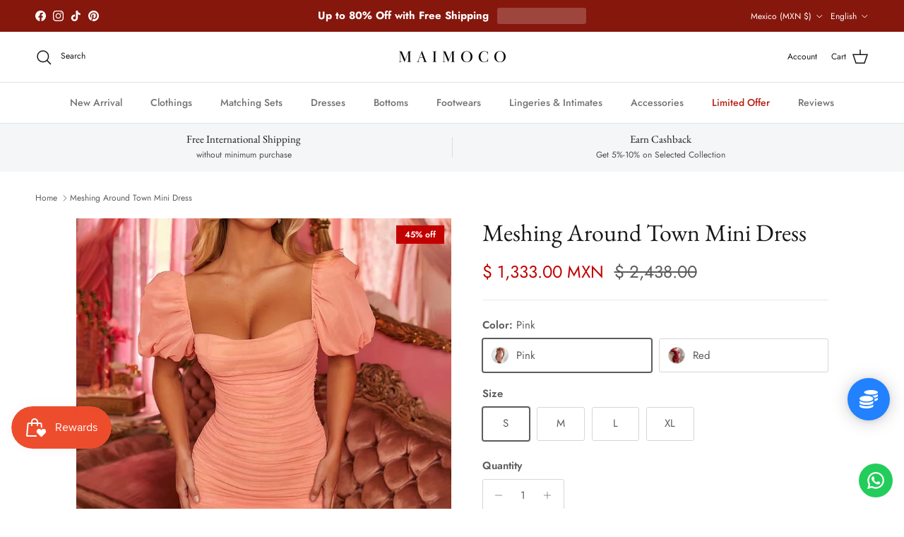

--- FILE ---
content_type: text/css
request_url: https://cdn.shopify.com/extensions/019a81ff-a3d8-7758-9a41-161ab354d77c/email-wiz-react-node-91/assets/index.css
body_size: -281
content:
.emailwiz_modal_content {
  position: fixed;
  inset: 0;
  width: 100%;
  height: 100%;
  display: flex;
  align-items: center;
  justify-content: center;
  z-index: 1111;
  background: rgba(0, 0, 0, 0.5);
}

#myModal a.button_text {
  cursor: pointer !important;
}

.iti div:empty {
  display: block !important;
}

.popup-teaser-main-container {
  display: none;
  position: fixed;
  z-index: 1111;
}

.popup-teaser {
  background-color: #ffffff;
  display: flex;
  align-items: center;
  justify-content: center;
  padding: 7px;
  position: relative;
  z-index: 1000;
  text-align: center;
  cursor: pointer;
}

.close-btn {
  position: absolute;
  font-size: 20px;
  cursor: pointer;
  border-radius: 50%;
  width: 22px;
  height: 22px;
  display: flex;
  align-items: center;
  justify-content: center;
  box-shadow: 0 0 5px rgba(0, 0, 0, 0.2);
  background-color: black;
  color: white;
  font-weight: bold;
  border: 1px solid white;
  font-family: Arial;
}

.corner-shape {
  width: 0;
  height: 0;
  display: none;
  position: relative;
}

.corner-text {
  position: absolute;
  width: 130px;
  text-align: center;
  color: black;
}

.teaser-text {
  line-height: 16px;
  font-size: 14px;
  word-break: break-word;
}

.corner-text {
  line-height: 16px;
  font-size: 14px;
  word-break: break-word;
}

.iti {
  width: 100%;
}

.iti.iti--container.iti--fullscreen-popup {
  z-index: 1112;
}

.iti__country-container {
  bottom: 2px !important;
}

--- FILE ---
content_type: text/javascript
request_url: https://mx.maimoco.com/cdn/shop/t/45/assets/variant-picker.js?v=29817566745053516921762134922
body_size: 1816
content:
if(!customElements.get("variant-picker")){class VariantPicker extends HTMLElement{constructor(){super(),this.quickBuyContainer=this.closest(".js-quickbuy"),this.featuredProductContainer=this.closest(".cc-featured-product"),this.section=this.quickBuyContainer||this.featuredProductContainer||this.closest(".shopify-section"),this.optionSelectors=this.querySelectorAll(".option-selector:not(.option-selector--custom)"),this.selectedOptionIds=this.getSelectedOptionIds(),this.productAvailable=this.classList.contains("variant-picker--product-available"),this.variant=this.getVariantData(),this.addListeners(),this.updateVariantContent(),!this.quickBuyContainer&&!this.featuredProductContainer&&this.applySearchParams(),this.setAttribute("loaded","")}addListeners(){this.boundHandleVariantChange=this.handleVariantChange.bind(this),this.addEventListener("change",this.boundHandleVariantChange),this.boundHandleLabelMouseEnter=this.handleLabelMouseEnter.bind(this),this.querySelectorAll(".opt-label").forEach(el=>{el.addEventListener("mouseenter",this.boundHandleLabelMouseEnter),el.addEventListener("touchstart",this.boundHandleLabelMouseEnter,{passive:!0,once:!0}),el.addEventListener("mouseleave",VariantPicker.handleLabelMouseLeave)})}removeListeners(){this.removeEventListener("change",this.boundHandleVariantChange),this.querySelectorAll(".opt-label").forEach(el=>{el.removeEventListener("mouseenter",this.boundHandleLabelMouseEnter),el.removeEventListener("touchstart",this.boundHandleLabelMouseEnter),el.removeEventListener("mouseleave",VariantPicker.handleLabelMouseLeave)})}updateVariantContent(){this.updateStatusClasses(),this.updateAddToCartButton(),this.updateSwatchLabel(),this.updateAvailability()}getProductForm(){return this.section.querySelector(".js-product-form")}handleLabelMouseEnter(evt){const label=evt.currentTarget;if(label.dataset.preloaded||label.dataset.preloadTimeout||label.matches(".opt-btn:checked + .opt-label"))return;const input=document.getElementById(label.htmlFor),optionIds=this.getSelectedOptionIds(),inputOptionIndex=Array.from(this.optionSelectors).indexOf(input.closest(".option-selector"));optionIds[inputOptionIndex]=input.dataset.valueId,optionIds.indexOf(null)===-1&&(label.dataset.preloadTimeout=setTimeout(()=>{label.dataset.preloaded=!0,label.removeAttribute("data-preload-timeout");const combinedProductUrl=input.dataset.productUrl,url=this.constructVariantUrl(combinedProductUrl,optionIds,input.dataset.variantId);theme.fetchCache.preload(url.toString())},350))}static handleLabelMouseLeave(evt){const label=evt.currentTarget;clearTimeout(label.dataset.preloadTimeout),label.removeAttribute("data-preload-timeout")}constructVariantUrl(combinedProductUrl,optionIds,variantId){let url=null;return combinedProductUrl?(url=new URL(combinedProductUrl,window.location.origin),url.searchParams.set("option_values",optionIds.join(","))):url=new URL(this.dataset.url,window.location.origin),url.searchParams.set("section_id",this.dataset.sectionId),combinedProductUrl||!variantId||optionIds.includes(null)?url.searchParams.set("option_values",optionIds.join(",")):url.searchParams.set("variant",variantId),url}handleVariantChange(evt){this.selectedOptionIds=this.getSelectedOptionIds(),this.updateSwatchLabel();const combinedProductUrl=evt.target.dataset.productUrl||evt.detail?.productUrl,variantId=evt.target.dataset.variantId||evt.detail?.variantId,url=this.constructVariantUrl(combinedProductUrl,this.selectedOptionIds,variantId);theme.fetchCache.fetch(url.toString()).then(responseText=>{const html=new DOMParser().parseFromString(responseText,"text/html");this.updateContent(this.section,html,combinedProductUrl),document.querySelector(`#${evt.target.id}-button, input#${evt.target.id}`)?.focus();const newVariantPicker=this.section.querySelector("variant-picker");setTimeout(()=>newVariantPicker.announceChange(),10)})}announceChange(){this.selectedOptionIds.includes(null)||this.updateUrl(),this.dispatchEvent(new CustomEvent("on:variant:change",{bubbles:!0,detail:{form:this.getProductForm(),variant:this.variant,selectedOptions:this.getSelectedOptions()}}))}updateContent(target,newContent,productChange){if(this.getSelectedOptions().indexOf(null)!==-1&&!productChange){target.querySelectorAll(".js-option[data-value-id]").forEach(input=>{const newInput=newContent.querySelector(`.js-option[data-value-id="${input.dataset.valueId}"]`);input.className=newInput.className,newInput.dataset.variantId?input.dataset.variantId=newInput.dataset.variantId:delete input.dataset.variantId,input.classList.contains("custom-select__option")&&(input.innerHTML=newInput.innerHTML)}),this.updateStatusClasses();return}let replaceSelector="[data-dynamic-variant-content]";productChange&&(replaceSelector+=", [data-dynamic-product-content]"),target.querySelectorAll(replaceSelector).forEach(toReplace=>{const replaceWith=toReplace.dataset.dynamicVariantContent?newContent.querySelector(`[data-dynamic-variant-content="${CSS.escape(toReplace.dataset.dynamicVariantContent)}"]`):newContent.querySelector(`[data-dynamic-product-content="${CSS.escape(toReplace.dataset.dynamicProductContent)}"]`);if(!replaceWith)return;const instalmentsHeight=toReplace.querySelector("shopify-payment-terms")?.clientHeight;if(instalmentsHeight){const newTerms=replaceWith.querySelector("shopify-payment-terms");newTerms&&(newTerms.style.minHeight=`${instalmentsHeight}px`),clearTimeout(this.newTermsResetTimeoutId),this.newTermsResetTimeoutId=setTimeout(()=>{replaceWith.querySelector("shopify-payment-terms").style.minHeight=null},3e3)}this.quickBuyContainer&&theme.quickBuy&&theme.quickBuy.convertToQuickBuyContent(replaceWith,this.quickBuyContainer.dataset.productUrl),toReplace.querySelectorAll('input[id]:not([type="hidden"]), select').forEach(sourceInput=>{if(sourceInput.matches(".custom-select__native")){const customSelectId=sourceInput.id.replace("-native",""),targetInput=replaceWith.querySelector(`#${CSS.escape(customSelectId)}`),option=targetInput.querySelector(`.js-option[data-value="${CSS.escape(sourceInput.value)}"]`);setTimeout(()=>{targetInput.selectOption(option)},0)}else{const targetInput=replaceWith.querySelector(`#${CSS.escape(sourceInput.id)}`);if(!targetInput)return;sourceInput.type==="radio"||sourceInput.type==="checkbox"?targetInput.toggleAttribute("checked",sourceInput.checked):targetInput.value=sourceInput.value}}),toReplace.replaceWith(replaceWith),replaceWith.querySelectorAll("variant-picker").forEach(el=>el.removeListeners()),[...replaceWith.matches('input[name="id"]')?[replaceWith]:[],...replaceWith.querySelectorAll('input[name="id"]')].forEach(input=>{input.closest(".js-product-form, .js-instalments-form")&&input.dispatchEvent(new Event("change",{bubbles:!0}))}),this.selectedOptionIds.forEach(optionId=>{const toSelect=replaceWith.querySelector(`.option-selector .custom-select__option[data-value-id="${optionId}"]:not([aria-selected="true"])`);toSelect&&setTimeout(()=>{toSelect.closest("custom-select").selectOption(toSelect)},0)}),setTimeout(()=>{replaceWith.querySelectorAll("variant-picker").forEach(el=>{el.addListeners(),el.updateVariantContent()})},10)})}updateStatusClasses(){const selectedOpts=this.getSelectedOptionIds(),nullCount=selectedOpts.filter(x=>x===null).length,isSingleNullAtEnd=nullCount===1&&selectedOpts[selectedOpts.length-1]===null;this.classList.toggle("variant-picker--preselection",nullCount>0),this.classList.toggle("variant-picker--pre-last-selection",nullCount>0&&!isSingleNullAtEnd)}updateSwatchLabel(){this.querySelectorAll(".option-selector:has(.js-color-text)").forEach(option=>{const label=option.querySelector(".js-color-text"),input=option.querySelector('.js-option:is(:checked, [aria-selected="true"])');label.textContent=input?input.value:""})}updateAvailability(){this.dataset.availability==="prune"&&this.querySelectorAll('.js-option.is-unavailable:is(:checked, [aria-selected="true"])').forEach(selected=>{const toSelect=selected.closest(".option-selector").querySelector('.js-option:not(.is-unavailable, [data-value=""])');toSelect&&setTimeout(()=>{toSelect.closest("custom-select")?toSelect.closest("custom-select").selectOption(toSelect):toSelect.click()},20)})}updateAddToCartButton(){const productForm=this.getProductForm();if(productForm){if(this.addBtn=productForm.querySelector('[name="add"]'),!this.productAvailable){this.addBtn.disabled=!0,this.addBtn.textContent=theme.strings.noStock;return}if(this.getSelectedOptions().indexOf(null)!==-1){this.addBtn.disabled=!1,this.addBtn.textContent=this.addBtn.dataset.addToCartText;return}if(!this.variant){this.addBtn.disabled=!0,this.addBtn.textContent=theme.strings.noVariant;return}if(!this.variant.available){this.addBtn.disabled=!0,this.addBtn.textContent=theme.strings.noStock;return}this.addBtn.disabled=!1,this.addBtn.textContent=this.addBtn.dataset.addToCartText}}updateUrl(){if(this.dataset.updateUrl==="false")return;const url=this.variant?`${this.dataset.url}?variant=${this.variant.id}`:this.dataset.url;window.history.replaceState({},"",url)}getVariantData(){const dataEl=this.section.querySelector('variant-picker [type="application/json"]');return dataEl?JSON.parse(dataEl.textContent):null}getSelectedOptions(){const selectedOptions=[];return this.optionSelectors.forEach(selector=>{if(selector.dataset.selectorType==="dropdown"){const selected=selector.querySelector('.custom-select__option[aria-selected="true"]');selectedOptions.push(selected&&selected.dataset.value!==""?selected.dataset.value:null)}else{const selected=selector.querySelector("input:checked");selectedOptions.push(selected?selected.value:null)}}),selectedOptions}getSelectedOptionIds(){const selectedOptionIds=[];return this.optionSelectors.forEach(selector=>{if(selector.dataset.selectorType==="dropdown"){const selected=selector.querySelector('.custom-select__option[aria-selected="true"]');selectedOptionIds.push(selected&&selected.dataset.value!==""?selected.dataset.valueId:null)}else{const selected=selector.querySelector("input:checked");selectedOptionIds.push(selected?selected.dataset.valueId:null)}}),selectedOptionIds}applySearchParams(){const searchParams=new URLSearchParams(window.location.search);Array.from(searchParams.keys()).forEach(key=>{const value=searchParams.get(key),matchingOptionSelector=Array.from(this.optionSelectors).find(x=>x.dataset.option===key);if(matchingOptionSelector)if(matchingOptionSelector.dataset.selectorType==="dropdown"){const colorOptionDropdown=matchingOptionSelector.querySelector(`.custom-select__option[data-value="${value}"]:not([aria-selected="true"])`);colorOptionDropdown&&colorOptionDropdown.closest("custom-select").selectOption(colorOptionDropdown)}else{const matchingInput=matchingOptionSelector.querySelector(`input[value="${value}"]:not(:checked)`);matchingInput&&(matchingOptionSelector.querySelector(".option-selector__label-value")&&(matchingOptionSelector.querySelector(".option-selector__label-value").textContent=value),matchingInput.checked=!0,matchingInput.dispatchEvent(new CustomEvent("change",{bubbles:!0,cancelable:!1})))}})}}customElements.define("variant-picker",VariantPicker)}
//# sourceMappingURL=/cdn/shop/t/45/assets/variant-picker.js.map?v=29817566745053516921762134922


--- FILE ---
content_type: text/javascript; charset=utf-8
request_url: https://mx.maimoco.com/en/products/meshing-around-town-mini-dress.js
body_size: 1578
content:
{"id":5469061382293,"title":"Meshing Around Town Mini Dress","handle":"meshing-around-town-mini-dress","description":"\u003cp\u003ePolyester Mesh Puff Sleeves Solid Color Mini Dress\u003c\/p\u003e\n\u003ch4\u003eDetails\u003c\/h4\u003e\n\u003cdiv\u003e\n\u003cb\u003eMaterial:\u003c\/b\u003e Polyester\u003cbr\u003e \u003cb\u003eMaterial:\u003c\/b\u003e Mesh\u003cbr\u003e \u003cb\u003eSilhouette:\u003c\/b\u003e Sheath\u003cbr\u003e \u003cb\u003eNeckline:\u003c\/b\u003e Strapless\u003cbr\u003e \u003cb\u003eSleeve Length(cm):\u003c\/b\u003e Short\u003cbr\u003e \u003cb\u003eSleeve Style:\u003c\/b\u003e Puff Sleeve\u003cbr\u003e \u003cb\u003eDecoration:\u003c\/b\u003e Zippers\u003cbr\u003e \u003cb\u003eWaistline:\u003c\/b\u003e Empire\u003cbr\u003e \u003cb\u003ePattern Type:\u003c\/b\u003e Solid\u003cbr\u003e \u003cb\u003eDresses Length:\u003c\/b\u003e Above Knee, Mini\u003c\/div\u003e\n\u003ch4\u003eSize Chart\u003c\/h4\u003e\n\u003cp\u003e\u003cimg src=\"https:\/\/cdn.shopify.com\/s\/files\/1\/0264\/8313\/0427\/files\/size_2_480x480.png?v=1594885808\" alt=\"\"\u003e\u003c\/p\u003e","published_at":"2024-12-03T02:48:44-08:00","created_at":"2020-07-16T00:44:57-07:00","vendor":"DRESSMECB Official Store","type":"Women Dress","tags":["Dress Decor_Ruched","Dress Decor_Solid","Dress Style_Bodycon","Dress Style_Mini Dress","Holiday","Season_Spring","Season_Summer"],"price":133300,"price_min":133300,"price_max":133300,"available":true,"price_varies":false,"compare_at_price":243800,"compare_at_price_min":243800,"compare_at_price_max":243800,"compare_at_price_varies":false,"variants":[{"id":35227487830165,"title":"Pink \/ S","option1":"Pink","option2":"S","option3":null,"sku":"14:1052;5:100014064","requires_shipping":true,"taxable":true,"featured_image":{"id":17979683963029,"product_id":5469061382293,"position":2,"created_at":"2020-07-16T00:44:57-07:00","updated_at":"2020-07-16T00:44:57-07:00","alt":null,"width":800,"height":800,"src":"https:\/\/cdn.shopify.com\/s\/files\/1\/0264\/8313\/0427\/products\/0da0ba4e520c20bad41f363750a33615.jpg?v=1594885497","variant_ids":[35227487830165,35227487895701,35227487961237,35227488026773]},"available":true,"name":"Meshing Around Town Mini Dress - Pink \/ S","public_title":"Pink \/ S","options":["Pink","S"],"price":133300,"weight":0,"compare_at_price":243800,"inventory_management":"shopify","barcode":null,"featured_media":{"alt":null,"id":10153863381141,"position":2,"preview_image":{"aspect_ratio":1.0,"height":800,"width":800,"src":"https:\/\/cdn.shopify.com\/s\/files\/1\/0264\/8313\/0427\/products\/0da0ba4e520c20bad41f363750a33615.jpg?v=1594885497"}},"requires_selling_plan":false,"selling_plan_allocations":[]},{"id":35227487862933,"title":"Red \/ S","option1":"Red","option2":"S","option3":null,"sku":"14:10;5:100014064","requires_shipping":true,"taxable":true,"featured_image":{"id":17979684159637,"product_id":5469061382293,"position":7,"created_at":"2020-07-16T00:44:57-07:00","updated_at":"2020-07-16T00:44:57-07:00","alt":null,"width":640,"height":640,"src":"https:\/\/cdn.shopify.com\/s\/files\/1\/0264\/8313\/0427\/products\/597a8f4738f62df53a864b67a1c848b9.jpg?v=1594885497","variant_ids":[35227487862933,35227487928469,35227487994005,35227488125077]},"available":true,"name":"Meshing Around Town Mini Dress - Red \/ S","public_title":"Red \/ S","options":["Red","S"],"price":133300,"weight":0,"compare_at_price":243800,"inventory_management":null,"barcode":null,"featured_media":{"alt":null,"id":10153863544981,"position":7,"preview_image":{"aspect_ratio":1.0,"height":640,"width":640,"src":"https:\/\/cdn.shopify.com\/s\/files\/1\/0264\/8313\/0427\/products\/597a8f4738f62df53a864b67a1c848b9.jpg?v=1594885497"}},"requires_selling_plan":false,"selling_plan_allocations":[]},{"id":35227487895701,"title":"Pink \/ M","option1":"Pink","option2":"M","option3":null,"sku":"14:1052;5:361386","requires_shipping":true,"taxable":true,"featured_image":{"id":17979683963029,"product_id":5469061382293,"position":2,"created_at":"2020-07-16T00:44:57-07:00","updated_at":"2020-07-16T00:44:57-07:00","alt":null,"width":800,"height":800,"src":"https:\/\/cdn.shopify.com\/s\/files\/1\/0264\/8313\/0427\/products\/0da0ba4e520c20bad41f363750a33615.jpg?v=1594885497","variant_ids":[35227487830165,35227487895701,35227487961237,35227488026773]},"available":true,"name":"Meshing Around Town Mini Dress - Pink \/ M","public_title":"Pink \/ M","options":["Pink","M"],"price":133300,"weight":0,"compare_at_price":243800,"inventory_management":null,"barcode":null,"featured_media":{"alt":null,"id":10153863381141,"position":2,"preview_image":{"aspect_ratio":1.0,"height":800,"width":800,"src":"https:\/\/cdn.shopify.com\/s\/files\/1\/0264\/8313\/0427\/products\/0da0ba4e520c20bad41f363750a33615.jpg?v=1594885497"}},"requires_selling_plan":false,"selling_plan_allocations":[]},{"id":35227487928469,"title":"Red \/ M","option1":"Red","option2":"M","option3":null,"sku":"14:10;5:361386","requires_shipping":true,"taxable":true,"featured_image":{"id":17979684159637,"product_id":5469061382293,"position":7,"created_at":"2020-07-16T00:44:57-07:00","updated_at":"2020-07-16T00:44:57-07:00","alt":null,"width":640,"height":640,"src":"https:\/\/cdn.shopify.com\/s\/files\/1\/0264\/8313\/0427\/products\/597a8f4738f62df53a864b67a1c848b9.jpg?v=1594885497","variant_ids":[35227487862933,35227487928469,35227487994005,35227488125077]},"available":true,"name":"Meshing Around Town Mini Dress - Red \/ M","public_title":"Red \/ M","options":["Red","M"],"price":133300,"weight":0,"compare_at_price":243800,"inventory_management":null,"barcode":null,"featured_media":{"alt":null,"id":10153863544981,"position":7,"preview_image":{"aspect_ratio":1.0,"height":640,"width":640,"src":"https:\/\/cdn.shopify.com\/s\/files\/1\/0264\/8313\/0427\/products\/597a8f4738f62df53a864b67a1c848b9.jpg?v=1594885497"}},"requires_selling_plan":false,"selling_plan_allocations":[]},{"id":35227487961237,"title":"Pink \/ L","option1":"Pink","option2":"L","option3":null,"sku":"14:1052;5:361385","requires_shipping":true,"taxable":true,"featured_image":{"id":17979683963029,"product_id":5469061382293,"position":2,"created_at":"2020-07-16T00:44:57-07:00","updated_at":"2020-07-16T00:44:57-07:00","alt":null,"width":800,"height":800,"src":"https:\/\/cdn.shopify.com\/s\/files\/1\/0264\/8313\/0427\/products\/0da0ba4e520c20bad41f363750a33615.jpg?v=1594885497","variant_ids":[35227487830165,35227487895701,35227487961237,35227488026773]},"available":true,"name":"Meshing Around Town Mini Dress - Pink \/ L","public_title":"Pink \/ L","options":["Pink","L"],"price":133300,"weight":0,"compare_at_price":243800,"inventory_management":"shopify","barcode":null,"featured_media":{"alt":null,"id":10153863381141,"position":2,"preview_image":{"aspect_ratio":1.0,"height":800,"width":800,"src":"https:\/\/cdn.shopify.com\/s\/files\/1\/0264\/8313\/0427\/products\/0da0ba4e520c20bad41f363750a33615.jpg?v=1594885497"}},"requires_selling_plan":false,"selling_plan_allocations":[]},{"id":35227487994005,"title":"Red \/ L","option1":"Red","option2":"L","option3":null,"sku":"14:10;5:361385","requires_shipping":true,"taxable":true,"featured_image":{"id":17979684159637,"product_id":5469061382293,"position":7,"created_at":"2020-07-16T00:44:57-07:00","updated_at":"2020-07-16T00:44:57-07:00","alt":null,"width":640,"height":640,"src":"https:\/\/cdn.shopify.com\/s\/files\/1\/0264\/8313\/0427\/products\/597a8f4738f62df53a864b67a1c848b9.jpg?v=1594885497","variant_ids":[35227487862933,35227487928469,35227487994005,35227488125077]},"available":true,"name":"Meshing Around Town Mini Dress - Red \/ L","public_title":"Red \/ L","options":["Red","L"],"price":133300,"weight":0,"compare_at_price":243800,"inventory_management":null,"barcode":null,"featured_media":{"alt":null,"id":10153863544981,"position":7,"preview_image":{"aspect_ratio":1.0,"height":640,"width":640,"src":"https:\/\/cdn.shopify.com\/s\/files\/1\/0264\/8313\/0427\/products\/597a8f4738f62df53a864b67a1c848b9.jpg?v=1594885497"}},"requires_selling_plan":false,"selling_plan_allocations":[]},{"id":35227488026773,"title":"Pink \/ XL","option1":"Pink","option2":"XL","option3":null,"sku":"14:1052;5:100014065","requires_shipping":true,"taxable":true,"featured_image":{"id":17979683963029,"product_id":5469061382293,"position":2,"created_at":"2020-07-16T00:44:57-07:00","updated_at":"2020-07-16T00:44:57-07:00","alt":null,"width":800,"height":800,"src":"https:\/\/cdn.shopify.com\/s\/files\/1\/0264\/8313\/0427\/products\/0da0ba4e520c20bad41f363750a33615.jpg?v=1594885497","variant_ids":[35227487830165,35227487895701,35227487961237,35227488026773]},"available":true,"name":"Meshing Around Town Mini Dress - Pink \/ XL","public_title":"Pink \/ XL","options":["Pink","XL"],"price":133300,"weight":0,"compare_at_price":243800,"inventory_management":"shopify","barcode":null,"featured_media":{"alt":null,"id":10153863381141,"position":2,"preview_image":{"aspect_ratio":1.0,"height":800,"width":800,"src":"https:\/\/cdn.shopify.com\/s\/files\/1\/0264\/8313\/0427\/products\/0da0ba4e520c20bad41f363750a33615.jpg?v=1594885497"}},"requires_selling_plan":false,"selling_plan_allocations":[]},{"id":35227488125077,"title":"Red \/ XL","option1":"Red","option2":"XL","option3":null,"sku":"14:10;5:100014065","requires_shipping":true,"taxable":true,"featured_image":{"id":17979684159637,"product_id":5469061382293,"position":7,"created_at":"2020-07-16T00:44:57-07:00","updated_at":"2020-07-16T00:44:57-07:00","alt":null,"width":640,"height":640,"src":"https:\/\/cdn.shopify.com\/s\/files\/1\/0264\/8313\/0427\/products\/597a8f4738f62df53a864b67a1c848b9.jpg?v=1594885497","variant_ids":[35227487862933,35227487928469,35227487994005,35227488125077]},"available":true,"name":"Meshing Around Town Mini Dress - Red \/ XL","public_title":"Red \/ XL","options":["Red","XL"],"price":133300,"weight":0,"compare_at_price":243800,"inventory_management":null,"barcode":null,"featured_media":{"alt":null,"id":10153863544981,"position":7,"preview_image":{"aspect_ratio":1.0,"height":640,"width":640,"src":"https:\/\/cdn.shopify.com\/s\/files\/1\/0264\/8313\/0427\/products\/597a8f4738f62df53a864b67a1c848b9.jpg?v=1594885497"}},"requires_selling_plan":false,"selling_plan_allocations":[]}],"images":["\/\/cdn.shopify.com\/s\/files\/1\/0264\/8313\/0427\/products\/669434f26f0fe00ba75a4f2f019d2cec.jpg?v=1594885497","\/\/cdn.shopify.com\/s\/files\/1\/0264\/8313\/0427\/products\/0da0ba4e520c20bad41f363750a33615.jpg?v=1594885497","\/\/cdn.shopify.com\/s\/files\/1\/0264\/8313\/0427\/products\/174aa8ef115bca17e983157801ba3814.jpg?v=1594885497","\/\/cdn.shopify.com\/s\/files\/1\/0264\/8313\/0427\/products\/3fecfac4799ff2c14dca26251c102e9c.jpg?v=1594885497","\/\/cdn.shopify.com\/s\/files\/1\/0264\/8313\/0427\/products\/a5441dd960895e7569863028c6384cc8.jpg?v=1594885497","\/\/cdn.shopify.com\/s\/files\/1\/0264\/8313\/0427\/products\/Dressmecb-Pink-Double-Mesh-Summer-Dress-Women-Ruched-Puff-Sleeve-Backless-Bandage-Party-Dress-Female-Elegant.jpg?v=1594885497","\/\/cdn.shopify.com\/s\/files\/1\/0264\/8313\/0427\/products\/597a8f4738f62df53a864b67a1c848b9.jpg?v=1594885497"],"featured_image":"\/\/cdn.shopify.com\/s\/files\/1\/0264\/8313\/0427\/products\/669434f26f0fe00ba75a4f2f019d2cec.jpg?v=1594885497","options":[{"name":"Color","position":1,"values":["Pink","Red"]},{"name":"Size","position":2,"values":["S","M","L","XL"]}],"url":"\/en\/products\/meshing-around-town-mini-dress","media":[{"alt":null,"id":10153863348373,"position":1,"preview_image":{"aspect_ratio":1.0,"height":800,"width":800,"src":"https:\/\/cdn.shopify.com\/s\/files\/1\/0264\/8313\/0427\/products\/669434f26f0fe00ba75a4f2f019d2cec.jpg?v=1594885497"},"aspect_ratio":1.0,"height":800,"media_type":"image","src":"https:\/\/cdn.shopify.com\/s\/files\/1\/0264\/8313\/0427\/products\/669434f26f0fe00ba75a4f2f019d2cec.jpg?v=1594885497","width":800},{"alt":null,"id":10153863381141,"position":2,"preview_image":{"aspect_ratio":1.0,"height":800,"width":800,"src":"https:\/\/cdn.shopify.com\/s\/files\/1\/0264\/8313\/0427\/products\/0da0ba4e520c20bad41f363750a33615.jpg?v=1594885497"},"aspect_ratio":1.0,"height":800,"media_type":"image","src":"https:\/\/cdn.shopify.com\/s\/files\/1\/0264\/8313\/0427\/products\/0da0ba4e520c20bad41f363750a33615.jpg?v=1594885497","width":800},{"alt":null,"id":10153863413909,"position":3,"preview_image":{"aspect_ratio":1.0,"height":800,"width":800,"src":"https:\/\/cdn.shopify.com\/s\/files\/1\/0264\/8313\/0427\/products\/174aa8ef115bca17e983157801ba3814.jpg?v=1594885497"},"aspect_ratio":1.0,"height":800,"media_type":"image","src":"https:\/\/cdn.shopify.com\/s\/files\/1\/0264\/8313\/0427\/products\/174aa8ef115bca17e983157801ba3814.jpg?v=1594885497","width":800},{"alt":null,"id":10153863446677,"position":4,"preview_image":{"aspect_ratio":1.0,"height":800,"width":800,"src":"https:\/\/cdn.shopify.com\/s\/files\/1\/0264\/8313\/0427\/products\/3fecfac4799ff2c14dca26251c102e9c.jpg?v=1594885497"},"aspect_ratio":1.0,"height":800,"media_type":"image","src":"https:\/\/cdn.shopify.com\/s\/files\/1\/0264\/8313\/0427\/products\/3fecfac4799ff2c14dca26251c102e9c.jpg?v=1594885497","width":800},{"alt":null,"id":10153863479445,"position":5,"preview_image":{"aspect_ratio":1.0,"height":800,"width":800,"src":"https:\/\/cdn.shopify.com\/s\/files\/1\/0264\/8313\/0427\/products\/a5441dd960895e7569863028c6384cc8.jpg?v=1594885497"},"aspect_ratio":1.0,"height":800,"media_type":"image","src":"https:\/\/cdn.shopify.com\/s\/files\/1\/0264\/8313\/0427\/products\/a5441dd960895e7569863028c6384cc8.jpg?v=1594885497","width":800},{"alt":null,"id":10153863512213,"position":6,"preview_image":{"aspect_ratio":1.0,"height":800,"width":800,"src":"https:\/\/cdn.shopify.com\/s\/files\/1\/0264\/8313\/0427\/products\/Dressmecb-Pink-Double-Mesh-Summer-Dress-Women-Ruched-Puff-Sleeve-Backless-Bandage-Party-Dress-Female-Elegant.jpg?v=1594885497"},"aspect_ratio":1.0,"height":800,"media_type":"image","src":"https:\/\/cdn.shopify.com\/s\/files\/1\/0264\/8313\/0427\/products\/Dressmecb-Pink-Double-Mesh-Summer-Dress-Women-Ruched-Puff-Sleeve-Backless-Bandage-Party-Dress-Female-Elegant.jpg?v=1594885497","width":800},{"alt":null,"id":10153863544981,"position":7,"preview_image":{"aspect_ratio":1.0,"height":640,"width":640,"src":"https:\/\/cdn.shopify.com\/s\/files\/1\/0264\/8313\/0427\/products\/597a8f4738f62df53a864b67a1c848b9.jpg?v=1594885497"},"aspect_ratio":1.0,"height":640,"media_type":"image","src":"https:\/\/cdn.shopify.com\/s\/files\/1\/0264\/8313\/0427\/products\/597a8f4738f62df53a864b67a1c848b9.jpg?v=1594885497","width":640}],"requires_selling_plan":false,"selling_plan_groups":[]}